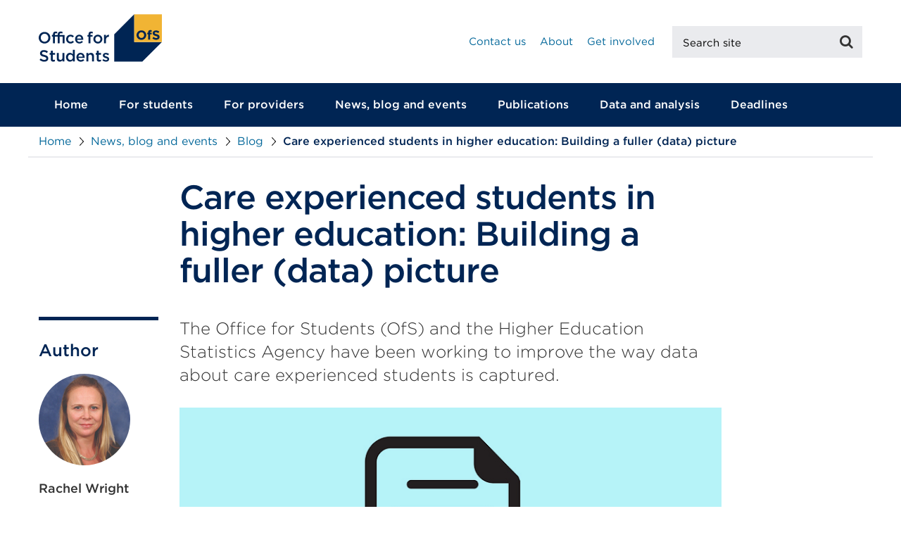

--- FILE ---
content_type: text/html; charset=utf-8
request_url: https://www.officeforstudents.org.uk/news-blog-and-events/blog/care-experienced-students-in-higher-education-building-a-fuller-data-picture/
body_size: 12392
content:


<!DOCTYPE html>
<html lang="en">
<head>
        <!-- Google Tag Manager -->
        <script>
            (function (w, d, s, l, i) {
                w[l] = w[l] || []; w[l].push({
                    'gtm.start':
                        new Date().getTime(), event: 'gtm.js'
                }); var f = d.getElementsByTagName(s)[0],
                    j = d.createElement(s), dl = l != 'dataLayer' ? '&l=' + l : ''; j.async = true; j.src =
                        'https://www.googletagmanager.com/gtm.js?id=' + i + dl; f.parentNode.insertBefore(j, f);
            })(window, document, 'script', 'dataLayer', 'GTM-NBFK6PV');</script>
        <!-- End Google Tag Manager -->
    
<meta charset="UTF-8" />
<meta http-equiv="X-UA-Compatible" content="ie=edge" />
<meta name="viewport" content="width=1024" />
<script>
    if (/iphone|ipod|android|blackberry|opera mini|opera mobi|skyfire|maemo|windows phone|palm|iemobile|symbian|symbianos|fennec/i.test(navigator.userAgent.toLowerCase())) {
        document.querySelector("meta[name='viewport']").setAttribute("content", "width=device-width, initial-scale=1");
    }
</script>
    <meta name="description" content="The Office for Students (OfS) and the Higher Education Statistics Agency have been working to improve the way data about care experienced students is captured." />
<!-- Twitter Card data -->
<meta name="twitter:url" content="https://www.officeforstudents.org.uk/" />
<!-- Open Graph data -->
<meta property="og:url" content="https://www.officeforstudents.org.uk/" />
<meta property="og:type" content="website" />
<!-- Dublin Core -->
    <meta name="dc.title" content="Care experienced students in higher education: Building a fuller (data) picture - Office for Students" />
        <meta name="dc.creator" content="Office for Students" />
        <meta name="dc.publisher" content="Office for Students" />
        <meta name="dc.copyright" content="(c) Office for Students" />
<meta name="dc.format" content="text/xhtml" />
<meta name="dc.coverage" content="Worldwide" />
<meta name="dc.language" content="en-GB" />

    <meta name="dc.date" content="2021-12-02" />

<!-- SEO -->
    <title>Care experienced students in higher education: Building a fuller (data) picture - Office for Students</title>

<!-- Funnelback -->
    <meta name="fbs.category" content="Equality of opportunity" />
    <meta name="fbs.type" content="Blog post" />

<meta name="fbs.tag" content="" />


    <!-- Stylesheets -->
    <link href="/sb/MainCss.css.v1" rel="stylesheet">
    <link rel="stylesheet" href="/dist/ofs.css?v=100" />

        <link rel="stylesheet" href="https://cloud.typography.com/7709816/7491392/css/fonts.css" />

    <meta name="application-name" content="Office for Students" />
    <link rel="apple-touch-icon" sizes="57x57" href="/dist/themes/ofs/images/favicons/apple-touch-icon-57x57.png" />
    <link rel="apple-touch-icon" sizes="114x114" href="/dist/themes/ofs/images/favicons/apple-touch-icon-114x114.png" />
    <link rel="apple-touch-icon" sizes="72x72" href="/dist/themes/ofs/images/favicons/apple-touch-icon-72x72.png" />
    <link rel="apple-touch-icon" sizes="144x144" href="/dist/themes/ofs/images/favicons/apple-touch-icon-144x144.png" />
    <link rel="apple-touch-icon" sizes="60x60" href="/dist/themes/ofs/images/favicons/apple-touch-icon-60x60.png" />
    <link rel="apple-touch-icon" sizes="120x120" href="/dist/themes/ofs/images/favicons/apple-touch-icon-120x120.png" />
    <link rel="apple-touch-icon" sizes="76x76" href="/dist/themes/ofs/images/favicons/apple-touch-icon-76x76.png" />
    <link rel="apple-touch-icon" sizes="152x152" href="/dist/themes/ofs/images/favicons/apple-touch-icon-152x152.png" />
    <link rel="icon" type="image/png" sizes="196x196" href="/dist/themes/ofs/images/favicons/favicon-196x196.png" />
    <link rel="icon" type="image/png" sizes="96x96" href="/dist/themes/ofs/images/favicons/favicon-96x96.png" />
    <link rel="icon" type="image/png" sizes="32x32" href="/dist/themes/ofs/images/favicons/favicon-32x32.png" />
    <link rel="icon" type="image/png" sizes="16x16" href="/dist/themes/ofs/images/favicons/favicon-16x16.png" />
    <link rel="icon" type="image/png" sizes="128x128" href="/dist/themes/ofs/images/favicons/favicon-128.png" />
    <meta name="msapplication-TileColor" content="#FFFFFF" />
    <meta name="msapplication-TileImage" content="/dist/themes/ofs/images/favicons/mstile-144x144.png" />
    <meta name="msapplication-square70x70logo" content="/dist/themes/ofs/images/favicons/mstile-70x70.png" />
    <meta name="msapplication-square150x150logo" content="/dist/themes/ofs/images/favicons/mstile-150x150.png" />
    <meta name="msapplication-wide310x150logo" content="/dist/themes/ofs/images/favicons/mstile-310x150.png" />
    <meta name="msapplication-square310x310logo" content="/dist/themes/ofs/images/favicons/mstile-310x310.png" />
    <meta name="google-site-verification" content="l8mUnEoTrR2apEhd42JgCO56h2jBAZ1wtIwHsO8Qh2A" />

    

    <script src="/dist/main.bundle.js?d=1"></script><script src="/dist/js/imager.min.js?d=1"></script><script src="/dist/js/jquery.scrollUp.js?d=1"></script><script src="/dist/js/twitterRotator.js?d=1"></script><script src="/dist/js/facebookRotator.js?d=1"></script><script src="/dist/js/newsArticleSetup.js?d=1"></script><script src="/dist/js/printPageSetup.js?d=1"></script><script src="/dist/js/commentsBlock.js?d=1"></script><script src="/dist/js/js-cookie.min.js?d=1"></script><script src="/dist/js/autoabbr.min.js?d=1"></script><script src="/dist/js/ofs/modals.js?d=1"></script>
    <script src="https://code.jquery.com/ui/1.13.1/jquery-ui.min.js"></script>
    

    <!--<script src="//cdn.plot.ly/plotly-latest.min.js"></script>-->
    <!-- Custom Tracking Scripts -->
    
</head>
<body>
        <!-- Google Tag Manager (noscript) -->
        <noscript>
            <iframe aria-hidden="true" src="https://www.googletagmanager.com/ns.html?id=GTM-NBFK6PV"
                    height="0" width="0" style="display:none;visibility:hidden"></iframe>
        </noscript>
        <!-- End Google Tag Manager (noscript) -->

    <!-- NOINDEX -->
        <div id="fb-root"></div>

    <noscript class="no-java">
        <span class="heading">Warning Javascript is turned off</span><span> For the best experience please use a JavaScript enabled browser.</span>
    </noscript>
    <a id="skip" class="sr-only sr-only-focusable" href="#main-content">Skip to main content</a>
    <header class="header">
        <div class="container">

            <div class="navbar-header">
                <a href="/" class="navbar-brand"><img width="175" src="/dist/assets/images/logo.svg" alt="Office for Students" /></a>

                <button id="search-open">
                    <i class="fa fa-search"></i>
                    <span class="search__button-text sr-only">Mobile Search</span>
                </button>

                <button type="button" class="collapsed navbar-toggle" data-toggle="collapse" data-target="#menu" aria-expanded="false" id="toggle-navigation">
                    <span class="sr-only">Toggle navigation</span><span class="icon-bar"></span><span class="icon-bar"></span><span class="icon-bar"></span>
                </button>

            </div>

            <div class="navbar-right header__utilities">
                    <ul class="header__utility">
                            <li class="header__utility-item header__utility-item--contact-us"><a href="/contact-us/">Contact us</a></li>
                            <li class="header__utility-item header__utility-item--about"><a href="/about/">About</a></li>
                            <li class="header__utility-item header__utility-item--get-involved"><a href="/get-involved/">Get involved</a></li>
                    </ul>

            </div>
            <form action="/site-search/" class="search search--header">
                <div class="input-group">
                    <label for="search__input" class="sr-only">Search site</label>
                    <input id="search__input" type="text" class="search__input form-control" placeholder="Search site" title="Search site" name="query">
                    <span class="input-group-btn">
                        <button class="btn search__button in-active" type="submit" id="search-button">
                            <i class="fa fa-search"></i>
                            <span class="search__button-text sr-only">Search</span>
                        </button>
                    </span>
                </div>
            </form>
        </div>
        <div class="header__nav">
            <nav class="navigation-wrapper">
                <div class="container">

                    <div class="navbar-collapse collapse" id="menu">


<ul class="navigation nav navbar-nav">
    <li class="navigation__item">
        <a href="/" class="navigation__link">Home</a>
    </li>
            <li class="navigation__item">
                    <a href="/for-students/" class="navigation__link">For students</a>
            </li>
            <li class="navigation__item navigation__item--has-children">
                    <a href="/for-providers/" class="navigation__link navigation__link--has-children">For providers</a>
                        <ul class="navigation__submenu">
                                <li class="navigation__sub-item"><a href="/for-providers/registering-with-the-ofs/" class="navigation__sub-link">Registering with the OfS</a></li>
                                <li class="navigation__sub-item"><a href="/for-providers/quality-and-standards/" class="navigation__sub-link">Quality and standards</a></li>
                                <li class="navigation__sub-item"><a href="/for-providers/equality-of-opportunity/" class="navigation__sub-link">Equality of opportunity</a></li>
                                <li class="navigation__sub-item"><a href="/for-providers/student-protection-and-choice/" class="navigation__sub-link">Student protection and choice</a></li>
                                <li class="navigation__sub-item"><a href="/for-providers/finance-and-funding/" class="navigation__sub-link">Finance and funding</a></li>
                                <li class="navigation__sub-item"><a href="/for-providers/freedom-of-speech/" class="navigation__sub-link">Freedom of speech</a></li>
                                <li class="navigation__sub-item"><a href="/for-providers/for-colleges/" class="navigation__sub-link">For colleges</a></li>
                        </ul>
            </li>
            <li class="navigation__item navigation__item--has-children">
                    <a href="/news-blog-and-events/" class="navigation__link navigation__link--has-children">News, blog and events</a>
                        <ul class="navigation__submenu">
                                <li class="navigation__sub-item"><a href="/news-blog-and-events/press-and-media/" class="navigation__sub-link">Press and media</a></li>
                                <li class="navigation__sub-item"><a href="/news-blog-and-events/blog/" class="navigation__sub-link">Blog</a></li>
                                <li class="navigation__sub-item"><a href="/news-blog-and-events/events/" class="navigation__sub-link">Events</a></li>
                        </ul>
            </li>
            <li class="navigation__item navigation__item--has-children">
                    <a href="/publications/" class="navigation__link navigation__link--has-children">Publications</a>
                        <ul class="navigation__submenu">
                                <li class="navigation__sub-item"><a href="/publications/consultations/" class="navigation__sub-link">Consultations</a></li>
                        </ul>
            </li>
            <li class="navigation__item navigation__item--has-children">
                    <a href="/data-and-analysis/" class="navigation__link navigation__link--has-children">Data and analysis</a>
                        <ul class="navigation__submenu">
                                <li class="navigation__sub-item"><a href="/data-and-analysis/official-statistics/" class="navigation__sub-link">Official statistics</a></li>
                                <li class="navigation__sub-item"><a href="/data-and-analysis/insight-briefs/" class="navigation__sub-link">Insight briefs</a></li>
                                <li class="navigation__sub-item"><a href="/data-and-analysis/supplying-data/" class="navigation__sub-link">Supplying data</a></li>
                        </ul>
            </li>
            <li class="navigation__item">
                    <a href="/deadlines/" class="navigation__link">Deadlines</a>
            </li>
</ul>                    </div>
                </div>
            </nav>
        </div>
    </header>
    

<section class="breadcrumbs bg-light-grey">
    <nav class="container" id="breadcrumb">
        <div class="row">
            <div class="col-md-12">
                <ol class="breadcrumbs__breadcrumb breadcrumb">
                    <li><a href="/">Home</a></li>
                            <li><a href="/news-blog-and-events/" title="page.Name">News, blog and events</a> </li>
                            <li><a href="/news-blog-and-events/blog/" title="page.Name">Blog</a> </li>
                            <li class="breadcrumbs__breadcrumb--active"><span>Care experienced students in higher education: Building a fuller (data) picture</span></li>
                </ol>
            </div>
        </div>
    </nav>
</section>
    <!-- ENDNOINDEX -->
    <main id="main-content" tabindex="-1">

        
<script type="application/ld+json">
    {
    "@context": "http://schema.org",
    "@type": "NewsArticle",
    "mainEntityOfPage": {
    "@type": "WebPage",
    "@id": "https://www.officeforstudents.org.uk/news-blog-and-events/blog/care-experienced-students-in-higher-education-building-a-fuller-data-picture/"
    },
    "headline": "Care experienced students in higher education: Building a fuller (data) picture",
    "image": {
    "@type": "ImageObject",
    "url": "https://www.officeforstudents.org.uk/media/f99f1f98-3ce6-4959-bbb9-efc837322616/care-exp-blog.jpg",
    "height": 800,
    "width": 800
    },
    "datePublished": "2021-12-02T09:53:50",
    "dateModified": "2024-04-12T11:09:37",
    "author": {
    "@type": "Person",
    "name": "Rachel Wright"
    },
    "publisher": {
    "@type": "Organization",
    "name": "Office for Students",
    "logo": {
    "@type": "ImageObject",
    "url": "https://www.officeforstudents.org.uk/website/themes/ofs/images/amp-logo.png",
    "width": 600,
    "height": 60
    }
    },
    "description": "The Office for Students (OfS) and the Higher Education Statistics Agency have been working to improve the way data about care experienced students is captured."
    }
</script>

<div class="news-article">
    <div class="container container--section">
        <div class="row">
            <div class="col-md-2"></div>
            <div class="col-md-8">
                <h1 class="news-article__heading">Care experienced students in higher education: Building a fuller (data) picture</h1>
            </div>
        </div>
        <div class="row">
            <aside class="col-md-2">
                <div class="news-article__information" itemprop="author" itemscope itemtype="https://schema.org/Person">

                        <div class="news-article__information__container">
                            <h2 class="news-article__information__authors">Author</h2>

                                <div class="news-article__information__poster-image">
                                    <img src="/media/ebce89ff-c781-46f1-8763-36a6abd9cf42/rachel-wright.jpg?rxy=0.50887573964497046,0.28378378378378377&amp;width=130&amp;height=130&amp;v=1d7e787f01ca7d0" alt="Author Profile" class="img-circle" />
                                </div>
                            <p class="news-article__information__poster-name">Rachel Wright</p>
                                <span class="news-article__information__job-title">Senior Policy Advisor (Access, Inclusion and Skills), Office for Students</span>
                        </div>
                    <p class="news-article__information__date">
                        <span>Published on</span>
                        <time class="news-article__date">2 Dec 2021</time>
                    </p>
                </div>
            </aside>
            <section class="col-md-8">
                <div class="news-article__body">
                    <p class="lead">The Office for Students (OfS) and the Higher Education Statistics Agency have been working to improve the way data about care experienced students is captured.</p>
                    
<div class="umb-block-grid"
     data-grid-columns="12;"
     style="--umb-block-grid--grid-columns: 12;">
    
<div class="umb-block-grid__layout-container">

<section class="" data-equal="0">
    <div class="container container--section">
        <div class="row">
                <div class= "umb-block-grid__area-container col-md-12"
                    style = "--umb-block-grid--area-grid-columns:12" >
                    
<div class="umb-block-grid__area"
     data-area-col-span="12"
     data-area-row-span="1"
     data-area-alias="area_0"
     style="--umb-block-grid--grid-columns: 12;--umb-block-grid--area-column-span: 12; --umb-block-grid--area-row-span: 1;">
    
<div class="umb-block-grid__layout-container">


<div class="image-block">
        <div class="image-block__image">
                <img src="/media/f99f1f98-3ce6-4959-bbb9-efc837322616/care-exp-blog.jpg" class="" alt="" />   
        </div>
</div>
<div class="ofs__rich-text">
    <p>Care experienced students can face barriers at each stage of the higher education lifecycle. The numbers entering higher education are low, in large part as result of disruption and gaps in their earlier educational journey. Those who do make it to university or college can <a href="/publications/consistency-needed-care-experienced-students-and-higher-education/" title="Consistency needed: Care experienced students and higher education">continue to struggle</a>, with non-continuation rates being particularly high.</p>
<p>The OfS is collaborating with universities, colleges and third sector bodies to improve support for care experienced students. Our work with the Higher Education Statistics Agency (HESA) is one aspect of this work.</p>
<h2>A wider field of vision</h2>
<p>The OfS and HESA have developed an <a rel="noopener" href="https://codingmanual.hesa.ac.uk/21056/EntryProfile/field/CARELEAVER" target="_blank">improved HESA field</a> to identify and record a broader range of students who have experienced being in care. The field is broken down into sub-categories to differentiate between formally recognised ‘care leavers’ and those who have experienced care, but are not supported by their local authority.</p>
</div>
<div class="highlight-block">
    <h2>Jargon buster</h2>
<p><strong>HESA field</strong>: HESA collects and publishes data on all aspects of the UK higher education sector. Universities and colleges record the characteristics of their students with HESA when they enter higher education. A HESA field forms part of the student record.</p>
<p><strong>UCAS tick box</strong>: Care experienced students are encouraged to <a rel="noopener" href="https://www.ucas.com/connect/blogs/students-care-experience-three-reasons-tick-box" target="_blank">tick the box</a> on their UCAS applications to say they have spent time in care. Ticking the box means that universities and colleges can identify applicants at pre-entry stage and connect them to the right support.</p>
</div>
<div class="ofs__rich-text">
    <p>The improved field reflects a shift in higher education towards using ‘care experienced’ as a broader term than ‘care leaver’ for those requiring support. Evidence shows that students with experience of care who do not fall under the statutory definition of ‘care leaver’ face many of the same barriers to successful participation in higher education as those who do. Indeed, there is <a rel="noopener" href="https://www.nnecl.org/resources/23-nnecl-moving-on-up-report" target="_blank">evidence</a> to suggest that these students may require enhanced support from their university or college, as they do not receive it through the local authority.</p>
<p>The improved field will enable universities and colleges to examine more closely the outcomes for each of the care experienced groups with particular circumstances at different stages of the student lifecycle, and to evaluate the effectiveness of particular interventions for each group. Over time, this has the potential to improve the support for care experienced students through access and participation plans and to reduce the cost and burden of identifying them.</p>
<p>It’s worth noting that HESA data on care leavers is not currently available at an individual, university or college level.</p>
<h2>Improving support for care experienced students</h2>
<p>This may seem like a small technical adjustment, but it’s important. The previous HESA flag did not capture all students with experience of care. Because of this, universities and colleges wishing to record and support a broader group of students tended to apply differing criteria. This resulted in an inconsistent and imperfect data picture. Consequently, some students with experience of care may not have received appropriate support.</p>
<p>The improved field will help higher education providers to more easily identify who their care experienced students are, so that they can tailor support accordingly. It will also help to strengthen the existing data picture about access and outcomes for these students, both nationally and in individual universities and colleges.</p>
<h2>Next steps</h2>
<p>The new HESA field is now live for universities and colleges to start incorporating into their student information databases. It will be used to collect information for students entering higher education in the academic year 2022-23.</p>
<p>UCAS data on student applications prior to entry will also now help providers to identify students who may have care experience. However, there is no verification process at the UCAS stage.</p>
<p>Universities and colleges will therefore need to talk to their applicants during the admissions process to determine their status, identify what support they already receive and assess what additional help they will need to participate successfully during their time in higher education. </p>
<p>This conversation will allow providers to identify the HESA category best aligned to the student’s circumstances. This exercise will also help universities and colleges to better evaluate the effectiveness of any interventions, including financial support for specific groups of care experienced students.</p>
</div>
<div class="highlight-block">
    <h2>Further information</h2>
<p>See the new <a rel="noopener" href="https://codingmanual.hesa.ac.uk/21056/EntryProfile/field/CARELEAVER" target="_blank">updated care leaver field</a>.</p>
<p>The HESA website provides detail on what happens to the <a rel="noopener" href="https://www.hesa.ac.uk/about/regulation/data-protection" target="_blank">personal data</a> it holds.</p>
<p><a rel="noopener" href="https://www.nnecl.org/" target="_blank">The National Network for the Education of Care Leavers</a> has produced a decision tree document to help practitioners determine the status of their students and assist providers in the verification process. The network will be running a <a rel="noopener" href="https://www.nnecl.org/events/nnecl-webinar-update-to-hesa-care-experienced-data-flags" target="_blank">webinar</a> on the HESA field changes for universities and colleges on 25 January 2022.</p>
<p>UCAS student <a rel="noopener" href="https://www.ucas.com/undergraduate/applying-university/individual-needs/ucas-undergraduate-support-care-leavers" target="_blank">support pages</a> link to information on why students should declare their care status and ‘tick the box’.</p>
<p><a rel="noopener" href="https://www.careleavers.com/" target="_blank">The Care Leavers’ Association</a> is able to advise students and practitioners on evidence of care experience and how to access it.</p>
<p>See our <a href="/publications/consistency-needed-care-experienced-students-and-higher-education/" title="Consistency needed: Care experienced students and higher education">topic briefing on care experienced students</a>.</p>
</div></div>

</div>

                </div>
        </div>
    </div>
</section>



</div>

</div>

                </div>
            </section>

        </div>

    </div>

    <script async defer src="https://www.google.com/recaptcha/api.js"></script>
    <div class="container">
        <div class="row">
            <div class="col-md-12">
                <div class="comments">
                    <div class="row">
                        <div class="col-md-2">
                            <h2>Comments</h2>
                        </div>
                        <div class="col-md-8">
                            <div class="comments-list">
                                        <div class="no-comments">
                                            There are no comments available yet. Be the first to leave a comment.
                                        </div>
                            </div>

                                <div id="comments-container" class="comments-form-container">
                                    
<form action="/umbraco/surface/pagecomment/SubmitComment" id="commentForm" method="post">        <fieldset>
            <legend>Leave a comment</legend>
            <div id="divUpdateMessage"></div>
            <div class="comments-form-container__form" role="form">
                <div class="form-group">
                    <label for="strName">Name</label> <span class="form-group__required">*</span>
                    <input class="form-control" data-val="true" data-val-length="Maximum 100 characters" data-val-length-max="100" data-val-required="Name is required" id="strName" maxlength="100" name="strName" placeholder="Name*" type="text" value="" />
                    <span class="field-validation-valid" data-valmsg-for="strName" data-valmsg-replace="true"></span>
                </div>
                <div class="form-group">
                    <label for="strEmail">Email</label> *
                    <input class="form-control" data-val="true" data-val-email="Invalid Email" data-val-length="Maximum 50 characters" data-val-length-max="50" data-val-required="Email is required" id="strEmail" maxlength="50" name="strEmail" placeholder="Email*" type="text" value="" />
                    <span class="field-validation-valid" data-valmsg-for="strEmail" data-valmsg-replace="true"></span>
                </div>
                <div class="form-group">
                    <label for="strComment">Comment</label> *
                    <textarea class="form-control" data-val="true" data-val-length="Maximum 5000 characters" data-val-length-max="5000" data-val-required="Comment Required" id="strComment" maxlength="5000" name="strComment" placeholder="Comment*" rows="5">
</textarea>
                    <span class="field-validation-valid" data-valmsg-for="strComment" data-valmsg-replace="true"></span>
                </div>
                <div class="form-group">
                    <div class="g-recaptcha" data-sitekey="6Le41bcoAAAAABUvQIvvZIsFUGIaMpleyFZ_5-Lg"></div>
                </div>
                <input class="form-control hide" id="strHoneyPot" name="strHoneyPot" type="text" value="" />
                <input data-val="true" data-val-required="Error getting post ID" id="intId" name="intId" type="hidden" value="11963" />
                <input data-val="true" data-val-required="The CultureLCID field is required." id="CultureLCID" name="CultureLCID" type="hidden" value="1033" />
                <button type="submit" class="btn btn-secondary btn-lg">Submit</button>
            </div>
            <div class="loading_div"></div>
        </fieldset>
<input name="__RequestVerificationToken" type="hidden" value="CfDJ8P1sPOr9XCdIsCuhMHHX3Nr8eft8GTiXLCqrx6Zs8BvfUu7Ib55HpaaLNtgHLHSuS3MqMy1DKBt1VHHOf7hEDepCGIFm5OCgDYd4sVhUEo05_QLH0BdA8h2urevWW6gAuc175I889hoj1Cyz0wfTBy0" /></form>
                                </div>
                        </div>

                        <div role="dialog" aria-labelledby="dialog1Title" aria-describedby="dialog1Desc" data-commentremove="" tabindex="-1" class="modal fade bd-example-modal-lg" id="bd-example-modal-lg" aria-hidden="true">
                            <div class="modal-dialog modal-lg">
                                <div class="modal-content">
                                    <div class="modal-header">
                                        <h2 id="dialog1Title">Report this comment</h2>
                                    </div>
                                    <div class="modal-body">
                                        <p id="dialog1Desc">Are you sure you wish to report this comment?</p>
                                    </div>
                                    <div class="modal-footer">
                                        <button type="button" class="btn btn-primary confirmreport" data-id="" id="confirmreport">Confirm Report</button>
                                        <button type="button" class="btn btn-primary cancelreport" data-dismiss="modal">Cancel</button>
                                    </div>
                                </div>
                            </div>
                        </div>
                    </div>
                </div>
            </div>
        </div>
    </div>


</div>

<script type="text/javascript">
                $(document).ready(function () {
                    var uniqueId = 'bca6bead-cb45-466d-a83d-4420677aec7d';
                    NewsArticleSetup(uniqueId);
            });

</script>
        

<div class="container">
    <section class="section--change-log">
        <div class="row">
            <div class="col-md-12">
                    <span>Published 02 December 2021</span><br />
            </div>
        </div>
    </section>
</div>





<div class="container">
    <div class="row">
        <div class="col-md-12">
            <section class="section--social-share">
                <div class="social-share">
                    <h2 class="social-share__share-label">Share this page:</h2>
                    <ul>
                        <li>
                        <a href="http://twitter.com/share?text=&amp;url=%2fnews-blog-and-events%2fblog%2fcare-experienced-students-in-higher-education-building-a-fuller-data-picture%2f" class="twitter" rel="noopener noreferrer" title="Share on Twitter" target="_blank" role="button"><span class="sr-only">Share on Twitter</span></a>
                        </li>
                        <li>
                            <i class="fa fa-pinterest"></i>
                        <a href="http://pinterest.com/pin/create/button/?url=%2fnews-blog-and-events%2fblog%2fcare-experienced-students-in-higher-education-building-a-fuller-data-picture%2f&amp;description=" class="pinterest" rel="noopener noreferrer" title="Share on Pinterest" target="_blank" role="button"><span class="sr-only">Share on Pinterest</span></a>
                        </li>
                        <li>
                        <a href="http://www.facebook.com/sharer.php?u=%2fnews-blog-and-events%2fblog%2fcare-experienced-students-in-higher-education-building-a-fuller-data-picture%2f&amp;p=" class="facebook" rel="noopener noreferrer" title="Share on Facebook" target="_blank" role="button"><span class="sr-only">Share on Facebook</span></a>
                        </li>
                        <li>
                        <a href="https://www.linkedin.com/shareArticle?mini=true&url=%2fnews-blog-and-events%2fblog%2fcare-experienced-students-in-higher-education-building-a-fuller-data-picture%2f&amp;title=&amp;source=%2fnews-blog-and-events%2fblog%2fcare-experienced-students-in-higher-education-building-a-fuller-data-picture%2f" class="linkedin" rel="noopener noreferrer" title="Share on LinkedIn" target="_blank" role="button"><span class="sr-only">Share on LinkedIn</span></a>
                        </li>
                    </ul>
                </div>
            </section>
        </div>
    </div>
</div>


<!--IMPROVE EXPERIENCE-->
<section class="section improve-experience">
    <div class="container">
        <div class="row">
            <div class="col-md-6">
                <a href="#" class="improve-experience__heading" data-toggle="collapse" data-target="#collapse-feedback">Help us improve your experience</a>
            </div>
        </div>
        <div class="row">
            <div class="collapse" id="collapse-feedback">
                <div class="col-md-6">
                    <p class="improve-experience__intro-text">Describe your experience of using this website</p>
                    <form action="/umbraco/surface/feedbackform/SubmitFeedbackForm" id="feedbackForm" method="post">    <fieldset class="improve-experience-feedback">
        <legend class="sr-only">Improve experience feedback</legend>
        <div>

            
            
            <div class="form-group">

                <label class="input-experience-message" for="WhatWereYouDoing">What were you doing on the website?</label> *
                <textarea class="form-control" data-val="true" data-val-length="Maximum 500 characters allowed" data-val-length-max="500" data-val-required="Please specify what you were doing" id="WhatWereYouDoing" maxlength="500" name="WhatWereYouDoing" placeholder="Describe what made you feel this way." rows="3">
</textarea>
                <span class="field-validation-valid" data-valmsg-for="WhatWereYouDoing" data-valmsg-replace="true"></span>

                <label class="input-experience-message" for="AnythingYouLikedOrDisliked">Is there anything you liked or disliked?</label> *
                <textarea class="form-control" data-val="true" data-val-length="Maximum 500 characters allowed" data-val-length-max="500" data-val-required="Please specify what you liked or disliked" id="AnythingYouLikedOrDisliked" maxlength="500" name="AnythingYouLikedOrDisliked" placeholder="Describe what made you feel this way." rows="3">
</textarea>
                <span class="field-validation-valid" data-valmsg-for="AnythingYouLikedOrDisliked" data-valmsg-replace="true"></span>

                <label class="hide" for="HoneyPot">HoneyPot</label>
                <input class="hide" id="HoneyPot" name="HoneyPot" type="text" value="" />

            </div>
            <input data-val="true" data-val-required="Error getting page ID" id="PageId" name="PageId" type="hidden" value="11963" />
            <input data-val="true" data-val-required="The PageCultureLCID field is required." id="PageCultureLCID" name="PageCultureLCID" type="hidden" value="1033" />
            <button type="submit" class="btn btn-secondary improve-experience-feedback__submit">Send</button>
        </div>
    </fieldset>
<input name="__RequestVerificationToken" type="hidden" value="CfDJ8P1sPOr9XCdIsCuhMHHX3Nr8eft8GTiXLCqrx6Zs8BvfUu7Ib55HpaaLNtgHLHSuS3MqMy1DKBt1VHHOf7hEDepCGIFm5OCgDYd4sVhUEo05_QLH0BdA8h2urevWW6gAuc175I889hoj1Cyz0wfTBy0" /></form>
                </div>
            </div>
            <div class="col-md-8">
                <div class="improve-experience-thanks">
                    <h2>Thank you for your feedback</h2>
                    <p></p>
                </div>
            </div>
        </div>
    </div>
</section>    </main>
    <!--Main site footer -->
    <!-- NOINDEX -->
    <footer class="footer">
        <div class="footer__main">
            <div class="container">
                    <div class="row">
                        <div class="col-md-3">
                            <div class="footer-navigation">
                                <h2 class="footer-navigation__header">Useful links</h2>

                                    <ul>
                                            <li class="footer-navigation__link"><a href="/careers/">Careers</a></li>
                                    </ul>
                            </div>
                        </div>
                        <div class="col-md-2">
                            <div class="footer-navigation">
                                <h2 class="footer-navigation__header">Contact us</h2>
                                    <ul>
                                            <li class="footer-navigation__link"><a href="/contact-us/">Contact the OfS</a></li>
                                            <li class="footer-navigation__link"><a href="/for-students/understanding-students/complaints/">Complaints</a></li>
                                            <li class="footer-navigation__link"><a href="/contact-us/our-offices/">Our address</a></li>
                                    </ul>
                            </div>
                        </div>
                        <div class="col-xs-12 col-sm-12 col-md-3">
                            <div class="footer-navigation">
                                <p class="footer-navigation__header hidden-xs">&nbsp;</p>
                                <ul>
                                </ul>
                            </div>
                        </div>
                        <div class="col-xs-12 col-sm-12 col-md-3">
                            <div class="footer-navigation">
                                <hr class="visible-xs" />
                                <h2 class="footer-navigation__header">Connect with us</h2>
                                    <a href="https://www.officeforstudents.org.uk/sign-up-for-email-alerts" class="btn btn-secondary">Sign up to our email alerts</a>
        <ul class="footer-social">
                <li class="footer-social__twitter">
                    <a target="_blank" href="https://www.twitter.com/officestudents" title="Twitter" rel="noopener noreferrer">
                        <i class="fa fa-twitter" aria-hidden="true"></i><span class="sr-only">Twitter</span>
                    </a>
                </li>
                <li class="footer-social__linkedin">
                    <a target="_blank" href="https://www.linkedin.com/company/office-for-students/" title="LinkedIn" rel="noopener noreferrer">
                        <i class="fa fa-linkedin" aria-hidden="true"></i><span class="sr-only">LinkedIn</span>
                    </a>
                </li>
                <li class="footer-social__youtube">
                    <a target="_blank" href="https://www.youtube.com/officeforstudents" title="YouTube" rel="noopener noreferrer">
                        <i class="fa fa-youtube-play" aria-hidden="true"></i><span class="sr-only">YouTube</span>
                    </a>
                </li>
                <li class="footer-social__instagram">
                    <a target="_blank" href="https://instagram.com/officeforstudents?igshid=zdngbt12ymvi" title="Instagram" rel="noopener noreferrer">
                        <i class="fa fa-instagram" aria-hidden="true"></i><span class="sr-only">Instagram</span>
                    </a>
                </li>
        </ul>
                            </div>
                        </div>
                    </div>
                <div class="row">
                    <div class="col-md-12"><hr /></div>
                    <div class="col-md-8">
                            <ul class="footer__utility">
                                    <li class="footer__utility__navigation-item"><a href="/ofs-privacy/" target="item.Target">Privacy</a></li>
                                    <li class="footer__utility__navigation-item"><a href="/site-map/" target="item.Target">Sitemap</a></li>
                                    <li class="footer__utility__navigation-item"><a href="/copyright/" target="item.Target">Copyright</a></li>
                                    <li class="footer__utility__navigation-item"><a href="/cookies/" target="item.Target">Cookies</a></li>
                                    <li class="footer__utility__navigation-item"><a href="/procurement/" target="item.Target">Procurement</a></li>
                                    <li class="footer__utility__navigation-item"><a href="/accessibility-statement-for-the-office-for-students-website/" target="item.Target">Accessibility statement</a></li>
                            </ul>
                    </div>
                    <div class="col-xs-12 col-sm-12 col-md-4">
                        <p class="footer__copyright">
                            &copy;  2026 Copyright. All rights reserved.
                        </p>
                    </div>
                </div>
            </div>
        </div>
    </footer>
    
    <!-- ENDNOINDEX -->
    <div id="blackout"></div>

    <script type="text/javascript">
        $(document).ready(function () { new Imager({ lazyload: !0, scrollDelay: 1e3, strategy: "replace" }) });
    </script>

    <script>
        $('#collapseExample').on('show.bs.collapse', function () {
            $('#showhistory').text('- hide all updates');
        });
        $('#collapseExample').on('hide.bs.collapse', function () {
            $('#showhistory').text('+ show all updates');
        });
    </script>

    <script type="text/javascript">

        var feedbackForm = $('#feedbackForm');

        function onFeedBackFailure() {
            $(".loading_div").css("display", "none"),
                $("#divUpdateFeedbackMessage").addClass("alert alert-danger"),
                $(".validation-summary-errors").hide()
        }
        function onFeedBackSuccess() {
            $(".improve-experience-feedback, .improve - experience__heading, .improve - experience__intro - text, .improve - experience - rating").addClass("hide"),
                $(".improve-experience-thanks").addClass("show"),
                setTimeout(function () {
                    $(".improve-experience-thanks").addClass("fadein")
                }, 100)
        }

        feedbackForm.submit(function (e) {
            e.preventDefault()
            if (feedbackForm.valid()) {
                $.ajax({
                    type: feedbackForm.attr('method'),
                    url: feedbackForm.attr('action'),
                    data: feedbackForm.serialize(),
                    success: onFeedBackSuccess(),
                    error: onFeedBackFailure(),
                });
            }
        });

    </script>
    <script type="text/javascript">

        var commentForm = $('#commentForm');

        function onCommentFailure() {
            $(".loading_div").css("display", "none");
            $("#divUpdateMessage").addClass("alert alert-danger");
            $(".validation-summary-errors").hide();
            grecaptcha.reset();
        }

        function onCommentSuccess(response) {
            $(".loading_div").css("display", "none");
            $("#divUpdateMessage").text(response);
            if ($("#divUpdateMessage").text() == "There was a problem with your post. Please try again.") {
                $("#divUpdateMessage").removeClass("alert alert-danger").addClass("alert alert-danger");
            }
            else {
                $("#divUpdateMessage").removeClass("alert alert-danger").addClass("alert alert-success");
            }

            $(".validation-summary-errors").hide();
            //grecaptcha.reset();
            if ("ssAutoApproveComments" == "True") {
                location.reload();
            }
        }

        commentForm.submit(function (e) {
            e.preventDefault()
            if (commentForm.valid()) {
                $.ajax({
                    type: commentForm.attr('method'),
                    url: commentForm.attr('action'),
                    data: commentForm.serialize(),
                    success: (response) => onCommentSuccess(response)
                });
            }
        });

    </script>
    

    <!-- Render Scripts -->
    <script src="/sb/Ofs.js.v1"></script>

    <!-- Cookie Control -->
    

    <!-- Custom Tracking Scripts -->
    
    <script src="/dist/js/owl.carousel.min.js"></script>
    <script>function CarouselSetup(o) { var l = []; l.id = o; var a = "Carousel-" + l.id; $("#" + a).owlCarousel({ items: 1, nav: !0, loop: !0, margin: 0 }), $(".owl-carousel__play").on("click", function () { $(this).toggleClass("active"), $(".owl-carousel__stop").removeClass("active"), console.log("test"), owl.trigger("play.owl.autoplay", [1e3]) }), $(".owl-carousel__stop").on("click", function () { $(this).toggleClass("active"), $(".owl-carousel__play").removeClass("active"), owl.trigger("stop.owl.autoplay") }) }</script>
    

    <!-- Latest Stable Version -->
    <script type="text/javascript" src="//cc.cdn.civiccomputing.com/9/cookieControl-9.x.min.js"></script>

    <script>
        $(function () {
            // Define dataLayer and the gtag function.
            window.dataLayer = window.dataLayer || [];
            function gtag() { dataLayer.push(arguments); }

            // Default ad_storage to 'denied'.
            gtag('consent', 'default',
                {
                    'ad_storage': 'denied',
                    'analytics_storage': 'denied'
                });
            //handle cookie control link
            $('.js-manage-cookies').click(function (event) {
                event.preventDefault();
                CookieControl.open();
            });
            // Default ad_storage to 'denied'.
            gtag('consent', 'default',
                {
                    'ad_storage': 'denied',
                    'analytics_storage': 'denied'
                });
            //handle cookie control link
            $('.js-manage-cookies').click(function (event) {
                event.preventDefault();
                CookieControl.open();
            });

            var config = {
                apiKey: '1d3245064b4eb79c7f23d241bd681391666a172e',
                product: 'PRO_MULTISITE',
                initialState: "open",
                necessaryCookies: ['CookieControl', 'SESS*', 'ASP.NET_SessionId', 'XSRF-TOKEN', 'XSRF-V', '_RequestVerificationToken', 'UMB*'],
                closeStyle: 'button',
                // How long before they are asked again see pms
                consentCookieExpiry: 180,
                logConsent: true,
                text: {
                    title: '',
                    intro: '',
                    necessaryTitle: 'Necessary Cookies',
                    necessaryDescription: 'Necessary cookies help make our website usable by enabling basic functions like page navigation and access to secure areas of the website. The website cannot function properly without these cookies.',
                    thirdPartyTitle: '',
                    thirdPartyDescription: '',
                    closeLabel: 'Save and close',
                    on: 'On',
                    off: 'Off',
                    acceptRecommended: 'Save and close',
                    reject: 'Reject cookies',
                    accept: 'Accept cookies',
                    rejectSettings: 'Reject cookies',
                    acceptSettings: 'Accept cookies'
                },
                statement: {
                    description: '',
                    name: 'For more information visit our Cookie Policy',
                    url: '/cookies/',
                    // Update this value if the cookie policy ever changes. todo link this to the last updated date of the privacy policy.
                    updated: '12/04/2022'
                },
                optionalCookies: [
                    {
                        name: 'preferences',
                        label: 'Remembering your settings',
                        description: 'We host interactive data visualisations on our website. These require a \'preference\' cookie to operate. These cookies do things like remember your preferences and the choices you make, to personalise your experience of using the site.',
                        cookies: ['tableau_locale'],
                        onAccept: function () {

                            // Tabluau
                            var script = document.createElement("script");
                            script.src = "//tableau.hefce.ac.uk/javascripts/api/viz_v1.js";
                            document.body.appendChild(script);
                            $(function () {
                                $('.tableau-embed').show();
                                $('.cookie-management--tableau').hide();
                            });
                            // End Tabluau


                            // Plotly
                            var plotlyScript = document.createElement("script");
                            plotlyScript.src = "//cdn.plot.ly/plotly-latest.min.js";
                            document.body.appendChild(plotlyScript);
                            $(function () {
                                // $('.tableau-embed').show();
                                //$('.cookie-management--tableau').hide();
                            });
                            // plotly

                        },
                        onRevoke: function () {

                            // Tabluau
                            $(function () {
                                $('.tableau-embed').hide();
                                $('.cookie-management--tableau').show();
                            });
                            // End Tabluau
                        }
                    },
                    {
                        name: 'statistics',
                        label: 'Website use and analytics',
                        description: 'We would like to set cookies which help us to understand how visitors use the website and how accessible it is for them. These cookies do not directly identify anyone.',
                        cookies: ['_ga', '_gid', '_gat', '__utma', '__utmt', '__utmb', '__utmc', '__utmz', '__utmv', 'AWSELB', 'AWSELBCORS', 'image.aspx'],
                        onAccept: function () {

                            gtag('consent', 'update', {
                                'ad_storage': 'granted',
                                'analytics_storage': 'granted'
                            });


                            gtag('config', 'AW-804506935');

                            //Global site tag (gtag.js) - Google Ads: 804506935
                            var GaScriptOne = document.createElement("script");
                            GaScriptOne.src = "//www.googletagmanager.com/gtag/js?id=AW-804506935";
                            document.body.appendChild(GaScriptOne);
                            window.dataLayer = window.dataLayer || [];
                            function gtag() { dataLayer.push(arguments); }
                            gtag('js', new Date());
                            gtag('config', 'AW-804506935');
                            //

                            //Site Improve
                            (function () {
                                var sz = document.createElement('script'); sz.type = 'text/javascript'; sz.async = true;
                                sz.src = '//siteimproveanalytics.com/js/siteanalyze_267004.js';
                                var s = document.getElementsByTagName('script')[0]; s.parentNode.insertBefore(sz, s);
                            })();
                            //
                        },
                        onRevoke: function () {

                            gtag('consent', 'update', {
                                'ad_storage': 'denied',
                                'analytics_storage': 'denied'
                            });

                            // Disable Google Analytics
                            window['ga-disable-AW-804506935'] = true;
                            // End Google Analytics
                        }
                    },
                    {
                        name: 'marketing',
                        label: 'Marketing',
                        description: 'These cookies may be set by third party websites and do things like measure how you view YouTube videos.',
                        cookies: ['__widgetsettings, local_storage_support_test'],
                        onAccept: function () {

                            // Twitter timeline
                            var script = document.createElement("script");
                            script.src = "//platform.twitter.com/widgets.js";
                            document.body.appendChild(script);
                            $(function () {
                                $('.twitter-timeline').show();
                                $('.cookie-management--twitter').hide();
                            });
                            // End twitter timeline

                            //Facebook SDK
                            !function (e, t, n) { var o, s = e.getElementsByTagName(t)[0]; e.getElementById(n) || ((o = e.createElement(t)).id = n, o.src = "https://connect.facebook.net/en_GB/sdk.js#xfbml=1&version=v2.10&appId=597974717258671", s.parentNode.insertBefore(o, s)) }(document, "script", "facebook-jssdk");
                            //

                            //Banner with video
                            var banneerVideos = document.getElementsByClassName('iframe--banner-video');
                            for (var i = 0; i < banneerVideos.length; i++) {
                                var currentSrc = banneerVideos[i].getAttribute('data-src');
                                banneerVideos[i].setAttribute('src', currentSrc);
                            }
                            $(function () {
                                $('.iframe--banner-video, .banner .video-container, .modal-video-container iframe').show();
                                $('.cookie-management--banner-video').hide();
                            });
                            //

                            //Video webpart
                            var banneerVideos = document.getElementsByClassName('iframe--video');
                            for (var i = 0; i < banneerVideos.length; i++) {
                                var currentSrc = banneerVideos[i].getAttribute('data-src');
                                banneerVideos[i].setAttribute('src', currentSrc);
                            }
                            $(function () {
                                $('.iframe--video, .YouTubeBlock .video-container').show();
                                $('.cookie-management--video').hide();
                            });
                            //

                            //Google maps
                            var banneerVideos = document.getElementsByClassName('iframe--googlemaps');
                            for (var i = 0; i < banneerVideos.length; i++) {
                                var currentSrc = banneerVideos[i].getAttribute('data-src');
                                banneerVideos[i].setAttribute('src', currentSrc);
                            }
                            $(function () {
                                $('.iframe--googlemaps').show();
                                $('.cookie-management--googlemaps').hide();
                            });
                            //
                            //

                        },
                        onRevoke: function () {

                            $(function () {
                                //Twitter
                                $('.twitter-timeline').hide();
                                $('.cookie-management--twitter').show();

                                //Google maps
                                $('.iframe--googlemaps').hide();
                                $('.cookie-management--googlemaps').show();

                                //video
                                $('.iframe--video, .YouTubeBlock .video-container').hide();
                                $('.cookie-management--video').show();

                                //Banner video
                                $('.iframe--banner-video, .banner .video-container, .modal-video-container iframe').hide();
                                $('.cookie-management--banner-video').show();
                            });

                        }
                    }
                ],

                position: 'LEFT',
                initialState: "NOTIFY",
                theme: "Dark",
                branding: {
                    acceptBackground: "#FFF",
                    acceptText: "#111125",
                    removeAbout: true
                },
                accessibility: {
                    highlightFocus: true
                }

            };

            CookieControl.load(config);

        });
    </script>

</body>
</html>



--- FILE ---
content_type: image/svg+xml
request_url: https://www.officeforstudents.org.uk/dist/assets/images/logo.svg
body_size: 5099
content:
<?xml version="1.0" encoding="iso-8859-1"?>
<!-- Generator: Adobe Illustrator 22.0.1, SVG Export Plug-In . SVG Version: 6.00 Build 0)  -->
<!DOCTYPE svg PUBLIC "-//W3C//DTD SVG 1.1//EN" "http://www.w3.org/Graphics/SVG/1.1/DTD/svg11.dtd">
<svg version="1.1" id="Artwork" xmlns="http://www.w3.org/2000/svg" xmlns:xlink="http://www.w3.org/1999/xlink" x="0px" y="0px"
	 viewBox="0 0 515.906 198.497" style="enable-background:new 0 0 515.906 198.497;" xml:space="preserve">
<g style="display:none;">
	<path style="display:inline;fill:#E6007E;" d="M45.056,96.064c0-8.918-6.492-16.331-15.607-16.331
		c-9.115,0-15.477,7.278-15.477,16.331c0,8.92,6.493,16.327,15.608,16.327C38.694,112.392,45.056,105.113,45.056,96.064
		 M5.514,96.064c0-12.923,9.966-23.74,24.066-23.74c14.098,0,23.937,10.688,23.937,23.74c0,12.918-9.969,23.737-24.068,23.737
		C15.35,119.802,5.514,109.111,5.514,96.064"/>
	<path style="display:inline;fill:#E6007E;" d="M118.181,101.77c0-9.837,7.607-18.103,17.968-18.103
		c6.557,0,10.625,2.432,13.838,5.969l-4.918,5.313c-2.427-2.556-4.984-4.326-8.984-4.326c-5.772,0-9.97,4.981-9.97,11.147
		c0,6.165,4.262,11.146,10.361,11.146c3.739,0,6.493-1.768,8.986-4.328l4.786,4.723c-3.409,3.804-7.41,6.491-14.164,6.491
		C125.789,119.802,118.181,111.736,118.181,101.77"/>
	<path style="display:inline;fill:#E6007E;" d="M180.771,99.275c-0.522-5.115-3.539-9.114-8.787-9.114
		c-4.852,0-8.261,3.738-8.984,9.114H180.771z M155.13,101.701c0-9.9,7.019-18.034,16.919-18.034
		c11.018,0,16.591,8.657,16.591,18.627c0,0.524-0.064,1.837-0.131,2.229h-25.443c0.852,5.64,4.852,8.787,9.967,8.787
		c3.869,0,6.624-1.444,9.379-4.131l4.655,4.131c-3.277,3.934-7.804,6.492-14.167,6.492
		C162.871,119.803,155.13,112.525,155.13,101.701"/>
	<path style="display:inline;fill:#E6007E;" d="M210.233,91.209h-4.394v-6.621h4.394v-2.493c0-3.868,0.984-6.757,2.821-8.59
		c1.833-1.836,4.392-2.756,7.804-2.756c2.753,0,4.656,0.395,6.427,0.92v6.689c-1.574-0.524-2.951-0.853-4.656-0.853
		c-3.018,0-4.593,1.638-4.593,5.247v1.899h9.183v6.557h-9.051v27.809h-7.934V91.209z"/>
	<path style="display:inline;fill:#E6007E;" d="M259.304,101.77c0-6.098-4.395-11.146-10.624-11.146
		c-6.36,0-10.426,4.98-10.426,11.146c0,6.033,4.393,11.146,10.557,11.146C255.237,112.916,259.304,107.869,259.304,101.77
		 M230.317,101.77c0-9.902,7.871-18.103,18.494-18.103c10.626,0,18.43,8.067,18.43,18.103c0,9.837-7.869,18.033-18.561,18.033
		C238.122,119.803,230.317,111.736,230.317,101.77"/>
	<path style="display:inline;fill:#E6007E;" d="M273.809,84.391h7.936v7.806c2.163-5.184,6.164-8.723,12.262-8.461v8.394h-0.461
		c-6.95,0-11.801,4.523-11.801,13.706v13.183h-7.936V84.391z"/>
	<path style="display:inline;fill:#E6007E;" d="M10.248,191.021l4.85-5.771c4.394,3.807,8.788,5.967,14.494,5.967
		c4.984,0,8.131-2.294,8.131-5.9c0-3.276-1.835-5.052-10.363-7.082c-9.769-2.296-15.278-5.18-15.278-13.773
		c0-7.87,6.559-13.311,15.673-13.311c6.69,0,12.001,2.031,16.658,5.771l-4.329,6.097c-4.131-3.081-8.262-4.72-12.46-4.72
		c-4.721,0-7.474,2.426-7.474,5.573c0,3.542,2.097,5.118,10.883,7.213c9.709,2.362,14.756,5.837,14.756,13.576
		c0,8.591-6.754,13.706-16.393,13.706C22.378,198.367,15.755,195.938,10.248,191.021"/>
	<path style="display:inline;fill:#E6007E;" d="M56.02,188.141v-18.232h-4.394v-6.824l4.394,0.001v-9.509h7.934v9.509h9.315v6.823
		h-9.315v16.981c0,3.083,1.576,4.327,4.264,4.327c1.769,0,3.345-0.392,4.918-1.177v6.489c-1.966,1.115-4.199,1.771-7.148,1.771
		C60.152,198.301,56.02,195.741,56.02,188.141"/>
	<path style="display:inline;fill:#E6007E;" d="M80.387,185.12v-22.035h7.934v19.674c0,5.381,2.687,8.458,7.411,8.458
		c4.591,0,7.804-3.208,7.804-8.588v-19.544h7.937v34.626h-7.937v-5.377c-2.23,3.278-5.442,6.098-10.822,6.098
		C84.911,198.432,80.387,193.186,80.387,185.12"/>
	<path style="display:inline;fill:#E6007E;" d="M146.109,180.332c0-6.687-4.723-11.078-10.034-11.078
		c-5.442,0-9.968,4.195-9.968,11.209c0,6.689,4.591,11.083,9.968,11.083C141.386,191.546,146.109,187.09,146.109,180.332
		 M118.105,180.332c0-11.472,7.805-17.967,16.066-17.967c5.705,0,9.312,2.884,11.804,6.099V149.84h7.935v47.873h-7.935v-5.773
		c-2.556,3.607-6.166,6.491-11.804,6.491C126.04,198.432,118.105,191.94,118.105,180.332"/>
	<path style="display:inline;fill:#E6007E;" d="M186.204,177.972c-0.526-5.114-3.542-9.112-8.791-9.112
		c-4.85,0-8.258,3.737-8.983,9.112H186.204z M160.562,180.398c0-9.901,7.016-18.034,16.92-18.034
		c11.017,0,16.589,8.655,16.589,18.626c0,0.523-0.064,1.836-0.128,2.228h-25.447c0.854,5.643,4.854,8.789,9.969,8.789
		c3.868,0,6.622-1.445,9.378-4.133l4.656,4.133c-3.281,3.931-7.805,6.49-14.166,6.49C168.3,198.497,160.562,191.217,160.562,180.398
		"/>
	<path style="display:inline;fill:#E6007E;" d="M201.096,163.085h7.935v5.379c2.232-3.278,5.444-6.1,10.822-6.1
		c7.804,0,12.33,5.248,12.33,13.313l-0.001,22.033h-7.936V178.04c0-5.382-2.688-8.46-7.41-8.46c-4.591,0-7.806,3.212-7.806,8.59
		v19.541h-7.935V163.085z"/>
	<path style="display:inline;fill:#E6007E;" d="M243.396,188.141v-18.232H239v-6.823h4.395v-9.509h7.936v9.509h9.309v6.823h-9.309
		v16.981c0,3.083,1.573,4.327,4.263,4.327c1.771,0,3.342-0.392,4.918-1.177v6.489c-1.969,1.115-4.198,1.771-7.15,1.771
		C247.528,198.301,243.396,195.741,243.396,188.141"/>
	<path style="display:inline;fill:#E6007E;" d="M266.554,193.186l3.539-5.379c3.739,2.823,7.808,4.264,11.349,4.264
		c3.408,0,5.377-1.44,5.377-3.871c0-2.554-3.346-3.474-7.149-4.588c-0.197-0.066-0.392-0.132-0.591-0.197
		c-5.115-1.51-10.819-3.607-10.819-10.36c0-6.558,5.444-10.559,12.328-10.559c4.33,0,9.051,1.51,12.723,3.935l-3.146,5.64
		c-3.346-2.03-6.888-3.279-9.77-3.279c-3.085,0-4.857,1.444-4.857,3.609c0,2.357,3.347,3.408,7.147,4.654
		c0.198,0.066,0.461,0.132,0.657,0.197c5.052,1.573,10.754,3.869,10.754,10.232c0,7.276-5.636,10.883-12.852,10.883
		C276.327,198.367,270.882,196.597,266.554,193.186"/>
	<path style="display:inline;fill:#E6007E;" d="M103.711,84.646v0.007H91.756v-1.9c0-3.61,1.574-5.247,4.591-5.247
		c1.705,0,5.004,0.328,6.579,0.853v-6.689l-1.89-0.475c-1.767-0.377-3.641-0.563-6.389-0.377c-2.039,0.137-5.823,0.998-7.714,3.03
		c-1.578,1.693-3.15,4.903-2.982,8.169l0.001,0.078l0.073,2.566h-2.901v-0.008h-9.178v-1.9c0-3.61,1.573-5.247,4.59-5.247
		c1.703,0,3.081,0.328,4.655,0.853v-6.689c-1.771-0.525-3.672-0.92-6.428-0.92c-3.408,0-5.967,0.92-7.802,2.754
		c-1.836,1.835-2.821,4.724-2.821,8.592v2.493h-4.394v6.621h4.394v27.809h7.936V91.209h7.482h1.565h2.829v27.809h7.934V91.209
		h11.825v27.809h8.001V84.646H103.711z"/>
</g>
<g>
	<g>
		<polygon style="fill:#002554;" points="515.906,115.88 433.973,197.755 316.28,197.755 316.28,83.762 400.042,0 400.042,115.88 		
			"/>
		<g>
			<rect x="400.037" style="fill:#F1B434;" width="115.869" height="115.875"/>
			<g>
				<path style="fill:#002554;" d="M473.256,73.666c-1.198-0.437-2.344-0.709-3.764-0.709c-1.906,0-2.997,0.98-2.997,3.162v1.144
					h6.708v6.759h-6.593v22.126h-8.286V84.021h-3.437v-6.813h3.437v-1.855c0-3.214,0.816-5.558,2.343-7.082
					c1.526-1.526,3.762-2.29,6.703-2.29c2.616,0,4.361,0.328,5.886,0.822V73.666z"/>
				<path style="fill:#002554;" d="M492.167,106.691c-5.779,0-11.609-2.021-16.186-6.106l4.956-5.94
					c3.437,2.833,7.031,4.633,11.392,4.633c3.433,0,5.505-1.363,5.505-3.705c0-2.128-1.308-3.215-7.686-4.848
					c-7.683-1.967-12.639-4.09-12.639-11.774c0-6.921,5.557-11.501,13.349-11.501c5.556,0,10.302,1.744,14.166,4.855l-4.354,6.319
					c-3.385-2.339-6.707-3.759-9.923-3.759c-3.213,0-4.898,1.473-4.898,3.43c0,2.506,1.63,3.324,8.222,5.013
					c7.741,2.019,12.104,4.801,12.104,11.554C506.174,102.439,500.393,106.691,492.167,106.691"/>
				<path style="fill:#002554;" d="M430.103,99.059c-6.761,0-11.558-5.45-11.558-11.989c0-6.65,4.688-11.988,11.446-11.988
					c6.758,0,11.55,5.45,11.55,11.988C441.542,93.72,436.852,99.059,430.103,99.059 M430.103,67.345
					c-11.771,0-20.337,8.881-20.337,19.725c0,10.953,8.447,19.732,20.225,19.732c11.769,0,20.327-8.888,20.327-19.732
					C450.319,76.119,441.87,67.345,430.103,67.345"/>
			</g>
		</g>
	</g>
	<g>
		<path style="fill:#002554;" d="M40.278,98.045c0-9.082-6.614-16.636-15.898-16.636c-9.284,0-15.766,7.413-15.766,16.636
			c0,9.085,6.614,16.631,15.899,16.631C33.798,114.676,40.278,107.262,40.278,98.045 M0,98.045C0,84.88,10.151,73.862,24.514,73.862
			c14.361,0,24.383,10.889,24.383,24.183c0,13.158-10.154,24.178-24.517,24.178C10.019,122.223,0,111.335,0,98.045"/>
		<path style="fill:#002554;" d="M114.764,103.854c0-10.018,7.748-18.438,18.302-18.438c6.681,0,10.823,2.478,14.097,6.079
			l-5.011,5.414c-2.472-2.604-5.077-4.408-9.151-4.408c-5.879,0-10.156,5.074-10.156,11.353s4.342,11.355,10.556,11.355
			c3.809,0,6.614-1.802,9.152-4.41l4.876,4.813c-3.472,3.873-7.549,6.609-14.428,6.609
			C122.513,122.223,114.764,114.009,114.764,103.854"/>
		<path style="fill:#002554;" d="M178.519,101.314c-0.532-5.209-3.605-9.284-8.95-9.284c-4.942,0-8.415,3.809-9.153,9.284H178.519z
			 M152.4,103.787c0-10.085,7.149-18.371,17.234-18.371c11.222,0,16.899,8.819,16.899,18.973c0,0.533-0.064,1.872-0.132,2.272
			h-25.917c0.868,5.743,4.943,8.951,10.152,8.951c3.941,0,6.747-1.472,9.553-4.209l4.741,4.209
			c-3.338,4.006-7.949,6.609-14.43,6.609C160.285,122.223,152.4,114.813,152.4,103.787"/>
		<path style="fill:#002554;" d="M208.528,93.099h-4.474v-6.745h4.474v-2.54c0-3.939,1.004-6.883,2.874-8.749
			c1.868-1.869,4.475-2.807,7.949-2.807c2.805,0,4.744,0.403,6.547,0.938v6.813c-1.603-0.534-3.006-0.868-4.742-0.868
			c-3.074,0-4.678,1.668-4.678,5.346v1.935h9.353v6.679h-9.221v28.326h-8.081V93.099z"/>
		<path style="fill:#002554;" d="M258.512,103.854c0-6.211-4.475-11.352-10.82-11.352c-6.479,0-10.622,5.073-10.622,11.352
			c0,6.149,4.478,11.355,10.754,11.355C254.371,115.21,258.512,110.068,258.512,103.854 M228.987,103.854
			c0-10.086,8.018-18.438,18.837-18.438c10.825,0,18.772,8.217,18.772,18.438c0,10.022-8.014,18.368-18.905,18.368
			C236.937,122.223,228.987,114.009,228.987,103.854"/>
		<path style="fill:#002554;" d="M273.288,86.154h8.087v7.952c2.2-5.282,6.274-8.886,12.488-8.619v8.548h-0.472
			c-7.077,0-12.017,4.609-12.017,13.962v13.428h-8.087V86.154z"/>
		<path style="fill:#002554;" d="M3.537,190.75l4.979-5.927c4.514,3.906,9.026,6.126,14.886,6.126c5.118,0,8.351-2.355,8.351-6.06
			c0-3.364-1.884-5.185-10.643-7.273c-10.033-2.357-15.69-5.317-15.69-14.142c0-8.085,6.736-13.672,16.096-13.672
			c6.871,0,12.325,2.084,17.108,5.924l-4.447,6.264c-4.243-3.164-8.485-4.847-12.795-4.847c-4.849,0-7.676,2.489-7.676,5.724
			c0,3.638,2.153,5.256,11.177,7.408c9.972,2.425,15.155,5.993,15.155,13.942c0,8.822-6.936,14.076-16.836,14.076
			C15.994,198.294,9.193,195.797,3.537,190.75"/>
		<path style="fill:#002554;" d="M50.545,187.792v-18.727h-4.513v-7.007h4.513v-9.766h8.149v9.766h9.565v7.007h-9.565v17.439
			c0,3.167,1.617,4.444,4.377,4.444c1.817,0,3.436-0.401,5.052-1.208v6.666c-2.019,1.144-4.313,1.818-7.342,1.818
			C54.788,198.226,50.545,195.598,50.545,187.792"/>
		<path style="fill:#002554;" d="M75.569,184.686v-22.628h8.148v20.204c0,5.527,2.76,8.687,7.612,8.687
			c4.713,0,8.015-3.294,8.015-8.82v-20.07h8.15v35.56h-8.15v-5.522c-2.29,3.367-5.59,6.264-11.113,6.264
			C80.216,198.359,75.569,192.972,75.569,184.686"/>
		<path style="fill:#002554;" d="M143.065,179.773c0-6.867-4.85-11.376-10.305-11.376c-5.588,0-10.236,4.306-10.236,11.507
			c0,6.872,4.714,11.386,10.236,11.386C138.216,191.289,143.065,186.713,143.065,179.773 M114.306,179.773
			c0-11.782,8.016-18.451,16.5-18.451c5.859,0,9.564,2.958,12.124,6.262v-19.127h8.148v49.164h-8.148v-5.925
			c-2.626,3.702-6.334,6.664-12.124,6.664C122.456,198.359,114.306,191.695,114.306,179.773"/>
		<path style="fill:#002554;" d="M184.243,177.346c-0.54-5.249-3.637-9.357-9.027-9.357c-4.981,0-8.48,3.84-9.227,9.357H184.243z
			 M157.908,179.84c0-10.171,7.206-18.521,17.378-18.521c11.314,0,17.036,8.887,17.036,19.126c0,0.539-0.065,1.891-0.13,2.288
			h-26.135c0.877,5.797,4.986,9.026,10.239,9.026c3.972,0,6.8-1.481,9.63-4.242l4.783,4.242c-3.37,4.037-8.017,6.665-14.548,6.665
			C165.856,198.425,157.908,190.949,157.908,179.84"/>
		<path style="fill:#002554;" d="M199.537,162.059h8.148v5.524c2.294-3.367,5.592-6.264,11.116-6.264
			c8.015,0,12.663,5.389,12.663,13.67l-0.001,22.629h-8.15v-20.199c0-5.528-2.76-8.689-7.61-8.689c-4.714,0-8.018,3.297-8.018,8.82
			v20.068h-8.148V162.059z"/>
		<path style="fill:#002554;" d="M242.979,187.792v-18.727h-4.513v-7.007h4.513v-9.766h8.15v9.766h9.563v7.007h-9.563v17.439
			c0,3.167,1.616,4.444,4.378,4.444c1.818,0,3.433-0.401,5.052-1.208v6.666c-2.024,1.144-4.313,1.818-7.344,1.818
			C247.223,198.226,242.979,195.598,242.979,187.792"/>
		<path style="fill:#002554;" d="M266.762,192.972l3.637-5.522c3.839,2.898,8.018,4.38,11.656,4.38c3.499,0,5.52-1.481,5.52-3.977
			c0-2.622-3.435-3.566-7.342-4.713c-0.204-0.069-0.404-0.134-0.608-0.201c-5.254-1.552-11.113-3.708-11.113-10.64
			c0-6.735,5.595-10.845,12.665-10.845c4.444,0,9.295,1.55,13.067,4.041l-3.233,5.791c-3.436-2.086-7.073-3.369-10.032-3.369
			c-3.168,0-4.99,1.486-4.99,3.707c0,2.424,3.439,3.502,7.34,4.781c0.203,0.068,0.475,0.135,0.678,0.202
			c5.186,1.616,11.041,3.977,11.041,10.511c0,7.471-5.787,11.176-13.197,11.176C276.8,198.294,271.208,196.476,266.762,192.972"/>
		<path style="fill:#002554;" d="M100.024,86.414v0.007H87.848v-1.936c0-3.678,1.603-5.346,4.675-5.346
			c1.736,0,5.098,0.334,6.702,0.868v-6.813l-1.925-0.484c-1.799-0.384-3.709-0.573-6.508-0.384
			c-2.078,0.139-5.931,1.016-7.857,3.085c-1.607,1.726-3.209,4.996-3.037,8.322v0.079l0.075,2.616h-2.955v-0.009h-9.348v-1.936
			c0-3.678,1.602-5.346,4.676-5.346c1.734,0,3.136,0.334,4.741,0.868v-6.813c-1.804-0.535-3.742-0.938-6.548-0.938
			c-3.471,0-6.078,0.938-7.947,2.805c-1.871,1.869-2.873,4.813-2.873,8.751v2.54h-4.477v6.745h4.477v28.326H67.8V93.099h7.622h1.595
			h2.881v28.326h8.082V93.099h12.045v28.326h8.15V86.414H100.024z"/>
	</g>
</g>
</svg>


--- FILE ---
content_type: text/javascript
request_url: https://www.officeforstudents.org.uk/dist/js/printPageSetup.js?d=1
body_size: -145
content:
function printPageSetup(){$(".btn-print").bind("click",printPage),window.addEventListener("beforeprint",printPage)}function printPage(){const n=$(".accordion div .collapse");n&&n.collapse("show"),window.print()}

--- FILE ---
content_type: text/javascript
request_url: https://www.officeforstudents.org.uk/dist/js/imager.min.js?d=1
body_size: 2254
content:
!function(t,e){"use strict";var i=e.addEventListener?function(t,e,i){return t.addEventListener(e,i,!1)}:function(t,e,i){return t.attachEvent("on"+e,i)},s=[96,130,165,200,235,270,300,304,340,375,410,445,460,470,475,485,520,555,590,625,660,695,736,1024,1200],a="function"==typeof Object.keys?Object.keys:function(t){var e,i=[];for(e in t)i.push(e);return i},n=function(t,e){for(var i=0,s=t.length,a=[];i<s;i++)a[i]=e(t[i],i);return a},r=function(t){return t},o=function(){},l=function(){return!0},h=function(t,e){var i;return function(){var s=this,a=arguments;clearTimeout(i),i=setTimeout(function(){i=null,t.apply(s,a)},e)}},c=function(t,i){var n=this,l=e;i=i||{},void 0!==t&&("string"==typeof t?(i.selector=t,t=void 0):void 0===t.length&&(i=t,t=void 0)),this.viewportHeight=l.documentElement.clientHeight,this.selector=t?null:i.selector||".delayed-image-load",this.className=i.className||"image-replace",this.gif=l.createElement("img"),this.gif.src="[data-uri]",this.gif.className=this.className,this.gif.alt="",this.lazyloadOffset=i.lazyloadOffset||0,this.scrollDelay=i.scrollDelay||250,this.onResize=!i.hasOwnProperty("onResize")||i.onResize,this.lazyload=!!i.hasOwnProperty("lazyload")&&i.lazyload,this.scrolled=!1,this.availablePixelRatios=i.availablePixelRatios||[1,2],this.availableWidths=i.availableWidths||s,this.onImagesReplaced=i.onImagesReplaced||o,this.widthsMap={},this.refreshPixelRatio(),this.widthInterpolator=i.widthInterpolator||r,this.gif.removeAttribute("height"),this.gif.removeAttribute("width"),"function"!=typeof this.availableWidths&&("number"==typeof this.availableWidths.length?this.widthsMap=c.createWidthsMap(this.availableWidths,this.widthInterpolator,this.devicePixelRatio):(this.widthsMap=this.availableWidths,this.availableWidths=a(this.availableWidths)),this.availableWidths=this.availableWidths.sort(function(t,e){return t-e})),this.divs=[],this.add(t||this.selector),this.ready(i.onReady),setTimeout(function(){n.init()},0)};c.prototype.add=function(t){var i="string"==typeof(t=t||this.selector)?e.querySelectorAll(t):t;if(i&&i.length){var s=n(i,r);this.changeDivsToEmptyImages(s),this.divs=this.divs.concat(s)}},c.prototype.scrollCheck=function(){var e=this,i=0,s=[];this.scrolled&&(n(this.divs,function(t){e.isPlaceholder(t)&&(++i,e.isThisElementOnScreen(t)&&s.push(t))}),0===i&&t.clearInterval(e.interval),this.changeDivsToEmptyImages(s),this.scrolled=!1)},c.prototype.init=function(){var t=this;this.initialized=!0;var e=l;this.lazyload?(this.registerScrollEvent(),this.scrolled=!0,t.scrollCheck(),e=function(e){return!1===t.isPlaceholder(e)}):this.checkImagesNeedReplacing(this.divs),this.onResize&&this.registerResizeEvent(e),this.onReady()},c.prototype.ready=function(t){this.onReady=t||o},c.prototype.createGif=function(t){if(t.className.match(new RegExp("(^| )"+this.className+"( |$)")))return t;var e=t.getAttribute("data-class"),i=t.getAttribute("data-width"),s=this.gif.cloneNode(!1);return i&&(s.width=i,s.setAttribute("data-width",i)),s.className=(e?e+" ":"")+this.className,s.setAttribute("data-src",t.getAttribute("data-src")),s.setAttribute("alt",t.getAttribute("data-alt")||this.gif.alt),t.parentNode.replaceChild(s,t),s},c.prototype.changeDivsToEmptyImages=function(t){var e=this;n(t,function(i,s){t[s]=e.createGif(i)}),this.initialized&&this.checkImagesNeedReplacing(t)},c.prototype.isPlaceholder=function(t){return t.src===this.gif.src},c.prototype.isThisElementOnScreen=function(t){var e=0,i=c.getPageOffset()+this.lazyloadOffset;if(t.offsetParent)do{e+=t.offsetTop}while(t=t.offsetParent);return e<this.viewportHeight+i},c.prototype.checkImagesNeedReplacing=function(t,e){var i=this;e=e||l,this.isResizing||(this.isResizing=!0,this.refreshPixelRatio(),n(t,function(t){e(t)&&i.replaceImagesBasedOnScreenDimensions(t)}),this.isResizing=!1,this.onImagesReplaced(t))},c.prototype.replaceImagesBasedOnScreenDimensions=function(t){var e,i;i=c.getNaturalWidth(t),e="function"==typeof this.availableWidths?this.availableWidths(t):this.determineAppropriateResolution(t),t.width=e,!this.isPlaceholder(t)&&e<=i||(t.src=this.changeImageSrcToUseNewImageDimensions(t.getAttribute("data-src"),e),t.removeAttribute("width"),t.removeAttribute("height"))},c.prototype.determineAppropriateResolution=function(t){return c.getClosestValue(t.getAttribute("data-width")||t.parentNode.clientWidth,this.availableWidths)},c.prototype.refreshPixelRatio=function(){this.devicePixelRatio=c.getClosestValue(c.getPixelRatio(),this.availablePixelRatios)},c.prototype.changeImageSrcToUseNewImageDimensions=function(t,e){return t.replace(/{width}/g,c.transforms.width(e,this.widthsMap)).replace(/{pixel_ratio}/g,c.transforms.pixelRatio(this.devicePixelRatio))},c.getPixelRatio=function(e){return(e||t).devicePixelRatio||1},c.createWidthsMap=function(t,e,i){for(var s={},a=t.length;a--;)s[t[a]]=e(t[a],i);return s},c.transforms={pixelRatio:function(t){return 1===t?"":"-"+t+"x"},width:function(t,e){return e[t]||t}},c.getClosestValue=function(t,e){var i=e.length,s=e[i-1];for(t=parseFloat(t);i--;)t<=e[i]&&(s=e[i]);return s},c.prototype.registerResizeEvent=function(e){var s=this;i(t,"resize",h(function(){s.checkImagesNeedReplacing(s.divs,e)},100))},c.prototype.registerScrollEvent=function(){var s=this;this.scrolled=!1,this.interval=t.setInterval(function(){s.scrollCheck()},s.scrollDelay),i(t,"scroll",function(){s.scrolled=!0}),i(t,"resize",function(){s.viewportHeight=e.documentElement.clientHeight,s.scrolled=!0})},c.getPageOffsetGenerator=function(i){return i?function(){return t.pageYOffset}:function(){return e.documentElement.scrollTop}},c.getNaturalWidth="naturalWidth"in new Image?function(t){return t.naturalWidth}:function(t){var i=e.createElement("img");return i.src=t.src,i.width},c.getPageOffset=c.getPageOffsetGenerator(Object.prototype.hasOwnProperty.call(t,"pageYOffset")),c.applyEach=n,c.addEvent=i,c.debounce=h,"object"==typeof module&&"object"==typeof module.exports?module.exports=exports=c:"function"==typeof define&&define.amd?define(function(){return c}):"object"==typeof t&&(t.Imager=c)}(window,document);